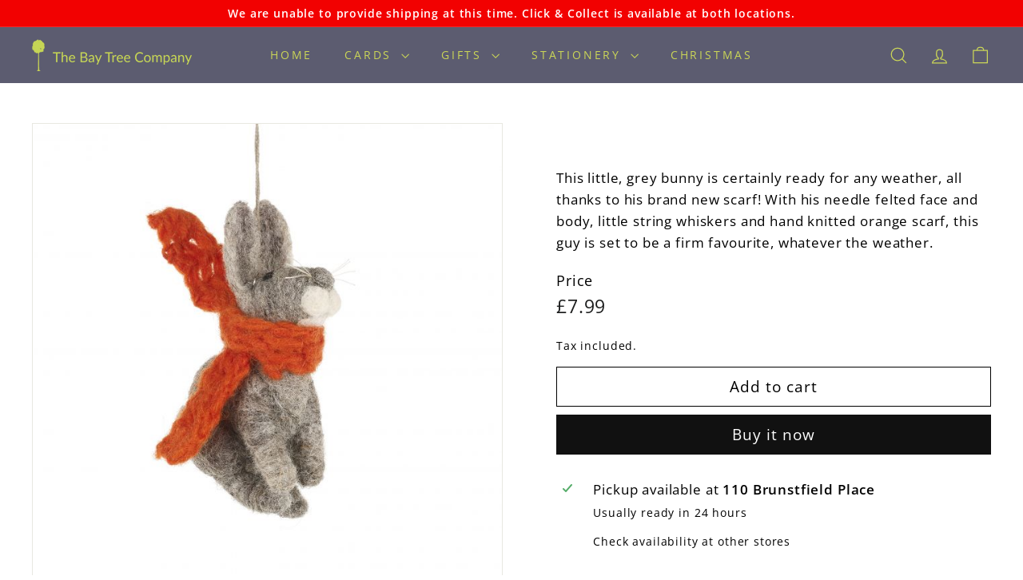

--- FILE ---
content_type: text/html; charset=utf-8
request_url: https://thebaytreecompany.com/?section_id=cart-ajax
body_size: 218
content:
<div id="shopify-section-cart-ajax" class="shopify-section">

<div
  class="cart__items"
  data-count="0"
>
  
</div>

<div class="cart__discounts text-right hide">
  <div>
    
  </div>
</div>

<div class="cart__subtotal">
<span aria-hidden="true">£0.00</span>
<span class="visually-hidden">£0.00</span>
</div>

<span class="cart-link__bubble">
  <span class="cart-link__bubble-num">0</span>
</span>

</div>